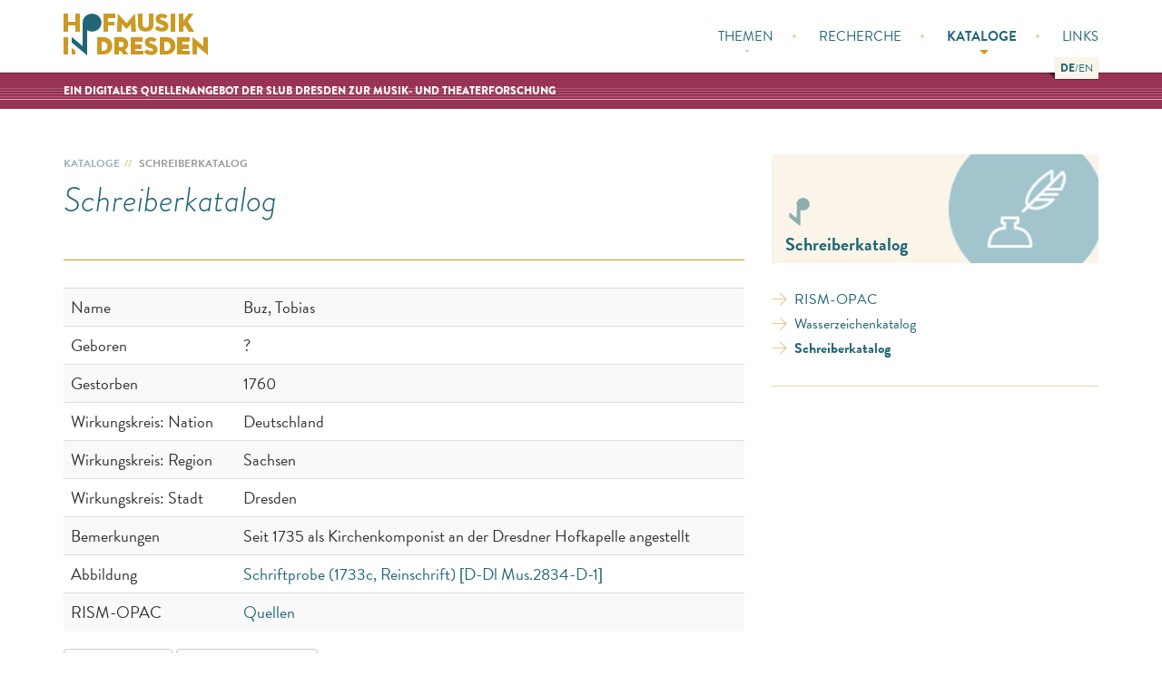

--- FILE ---
content_type: text/html; charset=utf-8
request_url: https://hofmusik.slub-dresden.de/kataloge/schreiberkatalog/detail/?nameActivityOperator=&tx_slubwatersignauthorsdb_pi1%5Bauthor%5D=7&tx_slubwatersignauthorsdb_pi1%5BauthorSearch%5D%5Ball%5D=&tx_slubwatersignauthorsdb_pi1%5Bcontroller%5D=Author&cHash=f91e64a62c94f8ef5bec4c96930de2fc
body_size: 4177
content:
<!DOCTYPE html>
<html lang="de-DE">
<head>

<meta charset="utf-8">
<!-- 
	Ein Projekt der Sächsische Landesbibliothek – Staats- und Universitätsbibliothek Dresden (SLUB)

	This website is powered by TYPO3 - inspiring people to share!
	TYPO3 is a free open source Content Management Framework initially created by Kasper Skaarhoj and licensed under GNU/GPL.
	TYPO3 is copyright 1998-2018 of Kasper Skaarhoj. Extensions are copyright of their respective owners.
	Information and contribution at https://typo3.org/
-->



<title>Schreiberkatalog</title>
<meta name="generator" content="TYPO3 CMS">
<meta name="viewport" content="width=device-width, initial-scale=1">
<meta name="google-site-verification" content="o6MS77IJzTiXuJLz3y5FponXfLZr6cSQ2Qzt8dyng4M">


<link rel="stylesheet" type="text/css" href="/typo3temp/Assets/b9db200ac9.css?1627061797" media="all">
<link rel="stylesheet" type="text/css" href="/typo3conf/ext/slub_web_hofmusik/Resources/Public/Bootstrap/css/bootstrap.css?1396883761" media="screen,projection">
<link rel="stylesheet" type="text/css" href="/typo3conf/ext/slub_web_hofmusik/Resources/Public/Bootstrap/css/bootstrap-theme.css?1396883761" media="screen,projection">
<link rel="stylesheet" type="text/css" href="/typo3conf/ext/slub_web_hofmusik/Resources/Public/Css/hofmusik.clean.css?1406907554" media="screen,projection">



<script src="//code.jquery.com/jquery-2.2.4.min.js" type="text/javascript" integrity="sha256-BbhdlvQf/xTY9gja0Dq3HiwQF8LaCRTXxZKRutelT44=" crossorigin="anonymous"></script><script type="text/javascript">if (typeof jQuery == 'undefined') { document.write(unescape("%3Cscript src='typo3conf/ext/slub_web_hofmusik/Resources/Public/Javascript/jquery-2.2.4.min.js' type='text/javascript'%3E%3C/script%3E"));}</script>

<script src="/typo3temp/Assets/b9ac716825.js?1627061797" type="text/javascript"></script>



<meta property="og:title" content="Schreiberkatalog&nbsp;&#124; Hofmusik Dresden"><meta property="og:description" content="">

</head>
<body>

<div class="pageWrapper">

	
		<nav class="navbar navbar-default navbar-static-top navbar-hofmusik" role="navigation">
			<div class="container">
				<div class="navbar-header">
					<a class="navbar-brand" href="/">Hofmusik in Dresden</a>
					<button type="button" class="navbar-toggle" data-toggle="collapse" data-target=".navbar-collapse">
						<span class="icon-bar"></span>
						<span class="icon-bar"></span>
						<span class="icon-bar"></span>
					</button>
				</div>
				<div class="collapse navbar-collapse">
					<ul class="nav navbar-nav navbar-right navbar-main"><li class="dropdown"><a href="/themen/">Themen<span class="caret"></span></a><ul class="dropdown-menu"><li class="dropdown"><a href="/themen/schrank-zwei/">Schrank II</a></li><li class="dropdown"><a href="/themen/opernarchiv/">Opernarchiv</a></li><li class="dropdown"><a href="/themen/hofkirche-koenigliche-privat-musikaliensammlung/">Hofkirche &amp; Königliche Privat-Musikaliensammlung</a></li></ul></li><li><a href="/recherche/">Recherche</a></li><li class="dropdown active"><a href="/kataloge/">Kataloge<span class="caret"></span></a><ul class="dropdown-menu"><li><a href="/kataloge/rism-opac/">RISM-OPAC</a></li><li><a href="/kataloge/wasserzeichenkatalog/">Wasserzeichenkatalog</a></li><li class="active"><a href="/kataloge/schreiberkatalog/">Schreiberkatalog</a></li></ul></li><li><a href="/links/">Links</a></li></ul>
					<p class="navbar-language-label navbar-text">Sprachauswahl:</p>
					<ul class="nav navbar-nav navbar-language"><li class="active"><a href="/kataloge/schreiberkatalog/" class="btn btn-default navbar-btn btn-sm" role="button"><span class="lang-iso-label">De</span><span class="lang-name">Deutsch</span></a></li><li><a href="/en/catalogues/writers-catalogue/" class="btn btn-default navbar-btn btn-sm" role="button"><span class="lang-iso-label">En</span><span class="lang-name">English</span></a></li></ul>
				</div>
				<!-- /.nav-collapse -->
			</div>
		</nav>
	
	
		<div class="claim">
			<div class="container">Ein digitales Quellenangebot der SLUB Dresden zur Musik- und Theaterforschung</div>
		</div>
	

	<div class="content">
		<div class="container">
			<!--TYPO3SEARCH_begin-->
			
		<div class="row" role="main">
			<div class="col-sm-8">
				
		<ol class="breadcrumb"><li><a href="/kataloge/" title="Kataloge" class="active">Kataloge</a></li><li>Schreiberkatalog</li></ol>
	
				<h2>Schreiberkatalog</h2>
				<div id="c33370" class="csc-default"><div class="slub-watersign-authors-db">
    

    
    <div class="table-responsive">
      <table class="table table-striped">
      
              <tr>
          <td>Name</td>
          
                            <td>Buz, Tobias</td>
                        
        </tr>
            
            
            
            
      
        <tr>
          <td>Geboren</td>
          <td>?</td>
        </tr>
            
      
              <tr>
          <td>Gestorben</td>
          <td>1760</td>
        </tr>
            
      
      
        <tr>
          <td>Wirkungskreis: Nation</td>
          <td>Deutschland</td>
        </tr>
      
            
        <tr>
          <td>Wirkungskreis: Region</td>
          <td>Sachsen</td>
        </tr>
            
      
              <tr>
          <td>Wirkungskreis: Stadt</td>
          <td>Dresden</td>
        </tr>
            
      
      
      
            
            
            
            
            
      
            
            
            
            
            
            
            
            
            
            
      
              <tr>
          <td>Bemerkungen</td>
          <td>Seit 1735 als Kirchenkomponist an der Dresdner Hofkapelle angestellt</td>
        </tr>
            
            
                    
                           <tr>
                              <td>Abbildung</td>
                              <td><a target="_blank" href="http://digital.slub-dresden.de/id426608151/11">Schriftprobe (1733c, Reinschrift) [D-Dl Mus.2834-D-1]</a></td>
                           </tr>
                        
                
            
            
            
            
            
                <tr>
                    <td>RISM-OPAC</td>
                    <td><a target="_blank" href="https://opac.rism.info/search?View=rism&amp;q=%22Buz, Tobias%22">Quellen</a></td>
                </tr>
                

    </table>
    </div>
  
  <a class="btn btn-default" href="/kataloge/schreiberkatalog/index/?tx_slubwatersignauthorsdb_pi1%5Bcontroller%5D=Author&amp;cHash=332b269158da745c8a40c5c880ce97d7">
    Zurück zur Suche
  </a>

  <a class="btn btn-default" href="/kataloge/schreiberkatalog/resultlistpost/?nameActivityOperator=&amp;tx_slubwatersignauthorsdb_pi1%5BauthorSearch%5D%5Ball%5D=&amp;tx_slubwatersignauthorsdb_pi1%5Bcontroller%5D=Author&amp;cHash=eeacdcccea0a4f4575d656b19c36c7cd">
    Zurück zur Ergebnisliste
  </a>
  <p>&nbsp;</p>

</div>
</div><div id="c34494" class="csc-default"><p class="bodytext">&nbsp;</p>
<p class="bodytext">Der Schreiberkatalog bietet dem Benutzer einige Informationen und Recherchemöglichkeiten, die über den RISM-OPAC und die Digitalen Sammlungen hinausgehen. Stärker ausdifferenziert sind hier Angaben zu den einzelnen Schriftphasen der Schreiber, zur Sekundärliteratur und den dort vorkommenden Namensvarianten sowie zum Wirkungskreis (Land, Region, Stadt) der Schreiber. Eine Verlinkung führt jeweils auf eine repräsentative Schriftprobe.</p>
<p class="bodytext">Im Schreiberkatalog sind seit Ende 2016 sämtliche Schreiber aus den  Materialien der beiden auf die Epoche der sächsisch-polnischen Union  bezogenen Hofmusik-Projekte &quot;Schrank II&quot; und &quot;Die Notenbestände der  Dresdner Hofkirche und der Königlichen Privat-Musikaliensammlung&quot;  recherchierbar.</p>
<p class="bodytext">Namentlich nicht bekannte Schreiber wurden von den Projekten mit einer ID versehen, die sich aus dem Sigel &quot;S-Dl&quot; und einer fortlaufenden Nummer zusammensetzt. Die anonymen Schreiber S-Dl-001 bis S-Dl-142 sind überwiegend in den Materialien der Instrumentalmusik von &quot;Schrank II&quot; anzutreffen, die unbekannten Schreiber ab S-Dl-143 überwiegend in den Musikalien der Hofkirche und der Königlichen Privat-Musikaliensammlung. </p>
<p class="bodytext">Die anonymen Schreiber S-Dl-001 bis S-Dl-142 sind überwiegend in den Materialien der Instrumentalmusik von &quot;Schrank II&quot; anzutreffen, die unbekannten Schreiber ab S-Dl-143 überwiegend in den Musikalien der Hofkirche und der Königlichen Privat-Musikaliensammlung.</p>
<p class="bodytext">Aus der Vollanzeige führt eine Verlinkung &quot;Quellen&quot; direkt zum RISM-OPAC, wo die Manuskripte, in denen der betreffende Schreiber vorkommt, angezeigt werden. Bei namentlich bekannten Schreibern werden zurzeit noch alle auf die betreffenden Personen bezogenen Katalogisate angezeigt, da eine auf die reine Schreiberfunktion beschränkte Suche in RISM online derzeit noch nicht möglich ist.</p>
<p class="bodytext">Eine Zusammenfassung der Forschungsergebnisse zu den Schreibern des &quot;Schrank II&quot;-Projekts bietet auch der 2012 erschienene Band &quot;<a href="https://katalog.slub-dresden.de/id/0-731730593" title="https://katalog.slub-dresden.de/id/0-731730593" target="_blank" class="external">Schranck No: II. Das erhaltene Instrumentalrepertoire der Dresdner Hofkapelle aus den ersten beiden Dritteln des 18. Jahrhunderts</a>&quot; (Kapitel &quot;Über die Kopisten der im Schranck No: II aufbewahrten Manuskripte&quot;).</p></div>
			</div>
			<aside class="col-sm-4" role="complementary">
				
				
					<div class="rightnav">
						<div class="rightnav-header row">
							<div class="col-md-6"><h3>Schreiberkatalog</h3></div><div class="col-md-6"><img src="/fileadmin/_processed_/8/9/csm_searchIconWriters_0348e6dc0e.png" width="172" height="120"   alt="Abbildung" ></div>
						</div>
						<ul><li><a href="/kataloge/rism-opac/" title="RISM-OPAC (ALT+R)"  accesskey="R">RISM-OPAC</a></li><li><a href="/kataloge/wasserzeichenkatalog/" title="Wasserzeichenkatalog (ALT+W)"  accesskey="W">Wasserzeichenkatalog</a></li><li class="active"><a href="/kataloge/schreiberkatalog/" title="Schreiberkatalog (ALT+S)"  accesskey="S">Schreiberkatalog</a></li></ul>
					</div>
				
			</aside>
		</div>
	
			<!--TYPO3SEARCH_end-->
		</div>
	</div>

	
		<footer role="contentinfo">
			<div class="container">
				<a href="#top" title="nach oben" class="totop icon-arrow-n">Zum Seitenanfang springen</a>
					<ul class="footer-nav"><li><a href="/footer/impressum/" title="Impressum">Impressum</a></li><li><a href="/footer/datenschutzerklaerung/" title="Datenschutz">Datenschutz</a></li><li><a href="/footer/kontakt/" title="Kontakt">Kontakt</a></li><li><a href="http://www.slub-dresden.de/" title="SLUB Dresden">SLUB Dresden</a></li></ul>
					<p class="footer-copyright">&copy; 2025 Musikabteilung, <a href="http://www.slub-dresden.de/">SLUB Dresden</a>.</p>
			</div>

		</footer>
	

</div>


	<script type="text/javascript" src="//use.typekit.net/ofr3syn.js"></script>
    <script type="text/javascript">try{Typekit.load();}catch(e){}</script>
	

<!-- Piwik -->
<script type="text/javascript">
  var _paq = _paq || [];
  _paq.push(["trackPageView"]);
  _paq.push(["enableLinkTracking"]);

  (function() {
    var u=(("https:" == document.location.protocol) ? "https" : "http") + "://piwik.slub-dresden.de/";
    _paq.push(["setTrackerUrl", u+"piwik.php"]);
    _paq.push(["setSiteId", "108"]);
    var d=document, g=d.createElement("script"), s=d.getElementsByTagName("script")[0]; g.type="text/javascript";
    g.defer=true; g.async=true; g.src=u+"piwik.js"; s.parentNode.insertBefore(g,s);
  })();
</script>
<!-- End Piwik Code -->
<script src="/typo3conf/ext/slub_web_hofmusik/Resources/Public/Bootstrap/js/bootstrap.min.js?1396883761" type="text/javascript"></script>
<script src="/typo3conf/ext/slub_web_hofmusik/Resources/Public/Js/main.js?1399277903" type="text/javascript"></script>

<script src="/typo3conf/ext/slub_news_extend/Resources/Public/Js/NewsExtend.js?1617786073" type="text/javascript"></script>



</body>
</html>

--- FILE ---
content_type: text/css
request_url: https://hofmusik.slub-dresden.de/typo3temp/Assets/b9db200ac9.css?1627061797
body_size: 108
content:
/* default styles for extension "tx_felogin_pi1" */
		.tx-felogin-pi1 label {
			display: block;
		}


--- FILE ---
content_type: text/css
request_url: https://hofmusik.slub-dresden.de/typo3conf/ext/slub_web_hofmusik/Resources/Public/Css/hofmusik.clean.css?1406907554
body_size: 4738
content:
@charset "UTF-8";

/*!
 *
 * Hofmusik - Styles
 *
 */
/* -------------- typographic setup ---------------------------------------------- */
html {
	font-size:18px;
}

body {
	font-family:"brandon-grotesque",Verdana,Helvetica,Arial,sans-serif;
	-webkit-font-smoothing:antialiased;
	text-rendering:optimizeLegibility;
}

@font-face {
	font-family:"slubhofmusik";
	src:url(../Fonts/slubhofmusik.eot);
	src:url(../Fonts/slubhofmusik.eot?#iefix) format("embedded-opentype"),url(../Fonts/slubhofmusik.woff) format("woff"),url(../Fonts/slubhofmusik.ttf) format("truetype"),url(../Fonts/slubhofmusik.svg#slubhofmusik) format("svg");
	font-weight:400;
	font-style:normal;
}

[class^="icon-"]:before,[class*=" icon-"]:before {
	font-family:"slubhofmusik"!important;
	font-style:normal!important;
	font-weight:400!important;
	font-variant:normal!important;
	text-transform:none!important;
	speak:none;
	line-height:1;
	-webkit-font-smoothing:antialiased;
	-moz-osx-font-smoothing:grayscale;
}

.icon-ink:before {
	content:"a";
}

.icon-arrow-e:before {
	content:"c";
}

.icon-arrow-se:before {
	content:"g";
}

.icon-arrow-w:before {
	content:"b";
}

.icon-arrow-n:before {
	content:"d";
}

.icon-arrow-s:before {
	content:"e";
}

.icon-arrow-sw:before {
	content:"f";
}

.icon-watermark:before {
	content:"h";
}

.icon-slub:before {
	content:"i";
}

.icon-rism:before {
	content:"j";
}

.icon-note:before {
	content:"k";
}

.icon-compass:before {
	content:"l";
}

a {
	color:#267;
}

a:hover {
	text-decoration:underline;
	color:#90694f;
}

h1,h2,h3,h4,h5,h6,.h1,.h2,.h3,.h4,.h5,.h6 {
	font-weight:300;
	color:#267;
}

p {
	margin:0 0 30px;
}

/* -------------- project basics ------------------------------------------------- */
html {
	position:relative;
	min-height:100%;
}

body {
	margin-bottom:260px;
}

.btn-hofmusik {
	border:1px solid #c92;
	border-radius:0;
	text-transform:uppercase;
	font-weight:700;
	color:#c92;
	background:transparent;
	padding:5px;
	text-shadow:none;
}

.more .btn-hofmusik {
	border:1px solid #c92;
	border-radius:0;
	text-transform:uppercase;
	font-weight:700;
	color:#c92;
	background:transparent;
	padding:5px;
	text-shadow:none;
}

/* -------------- navigation and header ------------------------------------------ */
.navbar {
	min-height:80px;
	background:#fff;
	box-shadow:0 1px 2px rgba(0,0,0,0.3);
	margin-bottom:0;
	z-index:2002;
}

.navbar > .container .navbar-brand {
	margin-top:15px;
	height:50px;
	width:160px;
	background:url(../Images/hofmusikLogo.svg) no-repeat 0 0;
	background-size:160px 50px;
	overflow:hidden;
	display:block;
	text-indent:160px;
	white-space:nowrap;
}

.navbar .container > .navbar-header {
	margin:0;
}

.navbar .navbar-toggle {
	margin:22px 0;
	border-radius:0;
	border-color:rgba(204,153,34,0.3);
}

.navbar .navbar-toggle .icon-bar {
	background:#935;
}

.navbar .navbar-main > li {
	border-bottom:1px dotted #ebd6a6;
}

.navbar .navbar-nav li a {
	color:#267;
	text-transform:uppercase;
	font-size:15px;
}

.navbar .navbar-main > li > a .caret {
	margin-left:5px;
	opacity:.3;
}

.navbar .navbar-main > .active > a,
.navbar .navbar-nav > .active > a:hover,
.navbar .navbar-nav > .active > a:focus {
	background:#faf5e8;
	box-shadow:none;
	color:#267;
	font-weight:700;
}

.navbar .navbar-main > .active > a .caret {
	opacity:1;
	color:#c92;
	border-width:5px 5px 0;
}

.navbar .navbar-main .open .dropdown-menu > .active > a,.navbar .navbar-main .open .dropdown-menu > .active > a:hover,.navbar .navbar-main .open .dropdown-menu > .active > a:focus {
	background:#c92;
	color:#fff;
}

.navbar .navbar-main .open .dropdown-menu > li > a {
	color:#267;
}

.navbar-language-label {
	font-weight:700;
	margin:15px 0 3px;
}

.navbar-language {
	margin:0 0 25px;
}

.navbar .navbar-language > li > a {
	float:left;
	margin:0;
	padding:5px;
	font-weight:600;
	font-size:11px;
}

.navbar-language > li:first-child > a {
	border-right:0 none;
}

.navbar-language .lang-iso-label {
	display:none;
}

/* -------------- claim and breadcrumb ------------------------------------------- */
.claim {
	min-height:13px;
	background:#935;
	color:#fff;
	font-weight:900;
	text-transform:uppercase;
	line-height:16px;
	font-size:11px;
	padding:8px 0;
}

.home .claim {
	position:absolute;
	left:15px;
	right:15px;
	margin-top:20px;
	background-color:transparent;
	z-index:2000;
	border:1px solid rgba(255,255,255,0.4);
	border-width:1px 0;
}

.breadcrumb,.rightnav {
	display:none;
}

/* -------------- content area setup --------------------------------------------- */
.content {
	position:relative;
}

.content {
	font-size:15px;
	line-height:1.7;
}

.content h2 {
	font-size:32px;
	font-style:italic;
	border-bottom:1px solid #c92;
	padding-bottom:25px;
	margin:10px 0 30px;
}

.content h4 {
	margin:50px 0 20px;
	font-size:20px;
	text-transform:uppercase;
}

.content p img {
	width:85%;
	height:auto;
	float:none;
	display:block;
}

/* -------------- homepage specials ---------------------------------------------- */
.homepage-teaser {
	position:relative;
	padding:80px 0 30px;
	background:#935 url(../Images/teaserBG.jpg) no-repeat center center;
	background-size:cover;
}

.teaser {
	position:relative;
	background:#fff;
	overflow:hidden;
	padding:0 5px;
	margin:10px 0;
	max-height:120px;
}

.teaser img {
	width:40%;
	margin-right:15px;
	float:left;
}

.teaser-header {
	position:absolute;
	bottom:15px;
	left:40%;
	padding-left:15px;
	padding-right: 15px;
	text-transform:uppercase;
}

.teaser .subTitle {
	margin-top:10px;
	display:block;
	opacity:.4;
	font-size: 11px;
}

.teaser h3 {
	margin:0;
	font-size:14px;
	font-weight:700;
}

a.teaserMoreLink {
	position:absolute;
	top:0;
	left:0;
	width:100%;
	height:100%;
	background:transparent;
	color:#fff;
	text-decoration:none;
	text-transform:uppercase;
	font-weight:700;
}

a.teaserMoreLink span {
	display:none;
	width:30%;
	padding:15px 0;
	margin:5% 0 0 5%;
	border:2px solid #fff;
	box-shadow:1px 1px 2px rgba(0,0,0,0.3);
	background:rgba(0,0,0,0.2);
	text-align:center;
}

a.teaserMoreLink:hover span {
	display:block;
}

.home .content h3 {
	font-weight:700;
	margin-bottom:30px;
}

.homepage-mission {
	background:#faf5e8;
	margin:30px 0;
	padding:5px 0;
}

.homepage-mission .borders {
	position:relative;
	border:1px solid rgba(204,153,34,0.5);
	border-width:1px 0;
	padding:20px 0;
}

.homepage-mission h3,.homepage-mission p {
	color:#641;
	font-size:1.2em;
	line-height:1.5;
}

.homepage-mission h3 {
	margin:0;
	font-weight:700;
}

.homepage-mission p {
	opacity:.8;
	margin-bottom:10px;
}

.search-n-keyfacts {
	border-bottom:1px solid #c92;
	margin-bottom:60px;
	font-size:16px;
}

.search-items {
	margin-bottom:60px;
}

.search-item a {
	font-size:18px;
	color:#c92;
}

.search-item img {
	margin-right:15px;
	height:80px;
	width:auto;
}

.search-item {
	text-align:left;
	margin:10px 0;
}

.news {
	margin-bottom:60px;
	line-height:1.4;
}

.news-intro {
	color:#267;
	font-size:18px;
	margin-bottom:20px;
}

.news-teaser-view {
	background:#faf5e8;
	margin:0;
	padding-bottom:20px;
}

.news .article {
	margin:20px 0;
	padding-bottom:0;
}

.news-list-date {
	color:#cb9;
	font-weight:700;
}

.news .article h3 {
	font-size:20px;
	margin:0 0 10px;
}

.news .article h3 a {
	color:#c92;
}

.news .article p {
	margin:0;
}

.news .link-desc {
	display:none;
}

.news a.moreLink:hover {
	text-decoration:none;
}

.news a.moreLink:hover .btn {
	background:rgba(255,255,255,0.3);
}

/* -------------- subnavigation on theme pages ----------------------------------- */
.mobile-subnav {
	position:relative;
	border:1px solid rgba(204,153,34,0.3);
	margin:20px 15px;
}

.mobile-subnav.open {
	background:#faf5e8;
}

.mobile-subnav:before {
	position:absolute;
	top:0;
	left:5px;
	font-family:'slubhofmusik';
	color:#935;
	content:'l';
	font-size:20px;
}

.mobile-subnav-status {
	position:relative;
	color:#267;
	overflow:hidden;
	white-space:nowrap;
	text-overflow:ellipsis;
	display:block;
	padding:4px 30px;
}

.mobile-subnav-status:after {
	position:absolute;
	top:12px;
	right:15px;
	content:"";
	height:0;
	width:0;
	border:6px solid transparent;
	border-top-color:rgba(204,153,34,0.5);
}

.open .mobile-subnav-status:after {
	top:7px;
	border-color:transparent transparent rgba(204,153,34,0.7);
}

.mobile-subnav .mobile-subnav-theme {
	font-weight:700;
	text-transform:uppercase;
}

.mobile-subnav ul {
	display:none;
	margin:5px 0 0;
	padding:0 15px;
	list-style:none;
	border-top:1px solid rgba(204,153,34,0.5);
}

.mobile-subnav ul a {
	display:block;
	margin-bottom:3px;
	font-size:16px;
	border-bottom:1px dotted rgba(204,153,34,0.5);
	padding:4px 0;
}

.mobile-subnav ul li:last-child a {
	border-bottom:0 none;
}

.mobile-subnav ul .active {
	font-weight:700;
}

/* -------------- footer layout -------------------------------------------------- */
footer {
	position:absolute;
	bottom:0;
	left:0;
	width:100%;
	background:#267;
	color:#fff;
	font-weight:500;
	padding:40px 0 60px;
}

footer:before {
	position:absolute;
	top:-80px;
	left:0;
	width:100%;
	height:30px;
	background:url([data-uri]) repeat-x 0 10px;
	content:"k";
	font-family:"slubhofmusik";
	text-align:center;
	font-size:30px;
	color:#267;
	line-height:30px;
	text-shadow:-1px -1px 0 #fff,1px 1px 0 #fff;
}

footer a {
	color:#fff;
	text-transform:uppercase;
	text-decoration:underline;
}

.footer-nav {
	padding:0;
	list-style:none;
	float:none;
	min-height:20px;
}

.footer-nav li {
	float:left;
	margin-right:5px;
	padding-right:5px;
	border-right:1px solid #fff;
}

.footer-nav li:last-child {
	border-right:0 none;
	padding-right:0;
}

.footer-nav:after {
	clear:both;
	display:table;
	content:"";
}

.footer-copyright {
	text-align:left;
	float:none;
}

footer a.totop {
	position:absolute;
	left:50%;
	top:-17px;
	margin-left:-17px;
	width:34px;
	height:34px;
	border-radius:34px;
	border:3px solid #fff;
	background:#c92;
	text-indent:100%;
	overflow:hidden;
	display:block;
	white-space:nowrap;
}

footer a.totop:before {
	position:absolute;
	left:0;
	width:29px;
	height:29px;
	text-align:center;
	text-indent:0;
	font-size:15px;
	line-height:30px;
}

/* -------------- media queries -------------------------------------------------- */
@media (min-width: 768px) {
	/* -- navigation and header -- */
	ul.nav li.dropdown:hover > ul.dropdown-menu {
		display:block;
	}

	.navbar .container {
		position:relative;
	}

	.navbar .container > .navbar-header {
		margin:0 15px;
	}

	.navbar-language-label {
		display:none;
	}

	.nav > li > a {
		padding:15px;
	}

	.navbar .navbar-main {
		margin-top:15px;
	}

	.navbar .navbar-main > li {
		border-bottom:0 none;
	}

	.navbar .navbar-main > li:after {
		position:absolute;
		right:0;
		top:50%;
		margin-top:-2px;
		content:"";
		height:4px;
		width:4px;
		-webkit-border-radius:4px;
		border-radius:4px;
		background:#ebd6a6;
	}

	.navbar .navbar-main > li:last-child a {
		padding-right:0;
	}

	.navbar .navbar-main > li:last-child:after {
		display:none;
	}

	.navbar .navbar-main > li > a .caret {
		position:absolute;
		left:50%;
		margin-left:-2px;
		bottom:7px;
		border-width:3px 3px 0;
		opacity:.3;
	}

	.navbar .navbar-main > .active > a,.navbar .navbar-nav > .active > a:hover,.navbar .navbar-nav > .active > a:focus {
		background:transparent;
		-webkit-box-shadow:none;
		box-shadow:none;
	}

	.navbar .navbar-main > .active > a .caret {
		opacity:1;
		color:#c92;
		border-width:5px 5px 0;
		margin-left:-3px;
		bottom:5px;
	}

	.navbar .dropdown-menu {
		right:25px;
		background:#faf5e8;
		border:0 none;
		border-radius:0;
		padding:10px 6px;
		box-shadow:0 1px 1px rgba(0,0,0,0.3);
		text-align:center;
		font-weight:500;
	}

	.navbar li:last-child .dropdown-menu {
		right:0;
	}

	.navbar .dropdown-menu > li > a {
		margin:4px 0;
	}

	.navbar .dropdown-menu > .active > a,.navbar .dropdown-menu > .active > a:hover,.navbar .dropdown-menu > .active > a:focus {
		background:#c92;
		color:#fff;
	}

	.navbar .dropdown-menu > li > a:hover,.navbar .dropdown-menu > li > a:focus {
		background:#f3e7ca;
	}

	.navbar-language {
		position:absolute;
		right:15px;
		bottom:-22px;
		background:#faf5e8;
		padding:2px 6px;
		box-shadow:0 1px 1px rgba(0,0,0,0.3);
		margin:0;
	}

	.navbar-language:after {
		position:absolute;
		bottom:0;
		left:-7px;
		width:0;
		height:0;
		content:"";
		border:7px solid rgba(0,0,0,0.5);
		border-width:0 7px 7px 0;
		border-color:transparent rgba(0,0,0,0.5) transparent transparent;
	}

	.navbar .navbar-language > li > a {
		border:0 none;
		background:transparent;
		font-weight:300;
		text-transform:uppercase;
		font-size:12px;
		box-shadow:none;
		padding:0;
	}

	.navbar .navbar-language > li.active > a {
		font-weight:900;
		background:transparent;
		box-shadow:none;
		color:#267;
	}

	.navbar-language-label,.navbar-language .lang-name {
		display:none;
	}

	.navbar-language .lang-iso-label {
		display:block;
	}

	.navbar-language .lang-iso-label:before {
		content:"/";
	}

	.navbar-language li:first-child .lang-iso-label:before {
		display:none;
	}

	/* -- claim and breadcrumb -- */
	.claim {
		background:#935 url([data-uri]) repeat-x 0 17px;
		font-size:12px;
		padding:12px 0;
		text-shadow:-1px -1px 0 #935 1px 1px 0 #935;
	}

	.claim .container {
		display:block;
	}

	.home .claim {
		border:0 none;
		left:0;
		right:0;
	}

	.breadcrumb {
		margin:0;
		padding:0;
		background:transparent;
		border-radius:0;
		text-transform:uppercase;
		opacity:.5;
		font-size:12px;
		font-weight:700;
		display:block;
	}

	.breadcrumb:hover {
		opacity:1;
	}

	.breadcrumb > li + li:before {
		content:"//\00a0";
		color:#c92;
	}

	/* -- content area setup -- */
	.content {
		font-size:16px;
		margin-top:50px;
	}

	.content h2 {
		font-size:38px;
		padding-bottom:45px;
	}

	.content p img {
		float:left;
		margin:15px 15px 15px 0;
		width:auto;
	}

	/* -- homepage specials -- */
	.teaser {
		height:240px;
		max-height:none;
		padding:5px 0 10px;
	}

	.teaser img {
		width:100%;
		height:auto;
		float:none;
		margin:0;
	}

	.teaser-header {
		left:0;
		bottom: 12px;
	}

	.teaser .subTitle {
		font-size:12px;
	}

	.teaser h3 {
		font-size:15px;
	}

	a.teaserMoreLink span {
		width:60%;
		margin:30% auto;
	}

	.homepage-mission {
		position:relative;
		overflow:hidden;
		margin:60px 0;
	}

	.homepage-mission:before {
		position:absolute;
		top:-190px;
		right:0;
		height:100%;
		font-size:430px;
		content:"k";
		font-family:'slubhofmusik';
		color:#fff;
	}

	.homepage-mission p {
		max-width:90%;
	}

	.homepage-mission .borders {
		padding:40px 0;
		font-size:1.2em;
	}

	.search-items:after {
		clear:both;
		display:table;
		content:"";
	}

	.search-item {
		float:left;
		text-align:center;
		margin-right:45px;
	}

	.search-item img {
		display:block;
		margin:0 auto;
		width:120px;
		height:120px;
	}

	.search-item a {
		font-size:14px;
	}

	/* -- subnavigation on theme pages -- */
	.mobile-subnav {
		display:none;
	}

	.rightnav {
		position:relative;
		top:auto;
		height:auto;
		right:auto;
		left:auto;
		border:0 none;
		border-bottom:1px solid rgba(204,153,34,0.4);
		font-size:16px;
		margin-right:0;
		display:block;
	}

	.rightnav-header {
		position:relative;
		background:#faf5e8;
		width:100%;
		height:120px;
		overflow:hidden;
		margin:0;
	}

	.rightnav-header .col-md-6 {
		height:120px;
	}

	.rightnav-header .col-md-6:last-child {
		padding-right:0;
	}

	.rightnav-header img {
		width:auto;
		height:120px;
		display:inline;
	}

	.rightnav-header h3 {
		position:absolute;
		bottom:0;
		font-weight:700;
		font-size:20px;
	}

	.rightnav-header h3:before {
		position:absolute;
		top:-40px;
		height:30px;
		font-size:30px;
		content:"k";
		font-family:'slubhofmusik';
		opacity:.5;
	}

	.rightnav ul {
		list-style:none;
		padding:15px;
		margin:0;
		display:inline;
	}

	.rightnav ul li {
		position:relative;
		padding-left:25px;
	}

	.rightnav ul li:before {
		position:absolute;
		top:0;
		left:0;
		content:"c";
		font-family:slubhofmusik;
		color:#c92;
		margin-right:5px;
	}

	.rightnav ul li.active a {
		font-weight:700;
	}

}

/* // end of 768px query // */
@media (min-width: 992px) {
	/* -- navigation and header -- */
	.nav > li > a {
		padding:15px 25px;
	}

	/* -- content area setup -- */
	.content {
		font-size:18px;
		line-height:1.7;
	}

	/* -- homepage specials -- */
	.teaser {
		height:280px;
	}

	.search-item {
		margin-right:25px;
	}

	.news {
		line-height:1.6;
	}

	.news-intro p {
		font-size:22px;
	}

	.news-teaser-view {
		background:#faf5e8 url('[data-uri]') no-repeat 104% center;
	}

	.news-teaser-view > .link {
		height:100%;
		text-align:center;
		margin-top:100px;
		width:220px;
		float:right;
	}

	.news .btn {
		border-color:#fff;
		color:#fff;
		font-size:1.1em;
	}

	.news .link-desc {
		display:block;
		color:#fff;
		text-transform:uppercase;
		font-size:.6em;
		margin-top:10px;
		font-weight:700;
	}

	.news .article h3 {
		margin:0 0 10px;
	}

	.news .article p {
		font-size:16px;
	}

	/* -- footer layout -- */
	.footer-nav {
		width:66.66666667%;
		float:left;
	}

	.footer-copyright {
		width:33.33333333%;
		float:right;
		text-align:right;
	}
}

/* // end of 992px query // */
@media (min-width: 1200px) {
	/* -- homepage specials -- */
	.teaser {
		height:380px;
	}

	.teaser-header {
		bottom:20px;
	}

  .teaser-header:before {
	  font-size:20px;
    content:"k";
    font-family:"slubhofmusik";
    color:#935;
    text-transform: none;
  }
	.teaser .subTitle {
		font-size:14px;
		margin-top: 0;
	}

	.teaser h3 {
		font-size:20px;
	}

	.search-item {
		float:left;
		text-align:center;
		margin-right:35px;
	}

	.homepage-mission p {
		max-width:80%;
	}

	.news-teaser-view {
		background-position:right center;
	}

	.news-teaser-view > .link {
		width:250px;
	}
}

/* // end of 1200px query // */
/* EOF */


--- FILE ---
content_type: image/svg+xml
request_url: https://hofmusik.slub-dresden.de/typo3conf/ext/slub_web_hofmusik/Resources/Public/Images/hofmusikLogo.svg
body_size: 2854
content:
<?xml version="1.0" encoding="utf-8"?>
<!-- Generator: Adobe Illustrator 17.1.0, SVG Export Plug-In . SVG Version: 6.00 Build 0)  -->
<!DOCTYPE svg PUBLIC "-//W3C//DTD SVG 1.1//EN" "http://www.w3.org/Graphics/SVG/1.1/DTD/svg11.dtd">
<svg version="1.1" id="Ebene_1" xmlns="http://www.w3.org/2000/svg" xmlns:xlink="http://www.w3.org/1999/xlink" x="0px" y="0px"
	 width="160px" height="50px" viewBox="0 0 160 50" enable-background="new 0 0 160 50" xml:space="preserve">
<g>
	<path fill="#CC9922" d="M13,0h5v20h-5v-7H5v7H0V0h5v9h8V0z"/>
	<path fill="#CC9922" d="M44,0h13v5h-8v4h7v4h-7v7h-5V0z"/>
	<path fill="#CC9922" d="M59.9,0.4c0-0.2,0.1-0.3,0.3-0.1l9.2,10.3l9.1-10.4c0.1-0.1,0.2,0,0.3,0.2l1,19.6h-5.1l-0.5-8.4L69.5,17
		c-0.1,0.1-0.2,0-0.3-0.1l-5-5.4L63.8,20h-5L59.9,0.4z"/>
	<path fill="#CC9922" d="M82,12.1V0h5v12.1c0,2.2,1.3,3.4,3.5,3.4s3.5-1.2,3.5-3.4V0h5v12.1c0,5.2-3.7,7.7-8.5,7.7S82,17.3,82,12.1z
		"/>
	<path fill="#CC9922" d="M100.4,16.3l3.7-2.8c0.9,1.2,2.1,2.1,4,2.1c1.5,0,2.4-0.5,2.4-1.5c0-0.8-0.6-1.2-1.9-1.6l-2.3-0.8
		c-2.8-0.9-4.8-2.6-4.8-5.8c0-3.8,3.1-5.7,6.6-5.7c3.4,0,5.3,1.2,6.4,2.5l-2.9,3.1c-0.8-0.8-1.6-1.4-3.2-1.4c-1.2,0-1.9,0.6-1.9,1.3
		s0.4,1.1,1.4,1.4l2.5,0.8c3.8,1.3,5.1,3.1,5.1,5.8c0,3.5-2.2,6.1-7.3,6.1C104,19.8,101.6,17.8,100.4,16.3z"/>
	<path fill="#CC9922" d="M118,0h5v20h-5V0z"/>
	<path fill="#CC9922" d="M137.7,0h5.6l-6.4,8.7L144,20h-6l-4.5-7.2l-1.5,1.7V20h-5V0h5v8.3L137.7,0z"/>
	<path fill="#CC9922" d="M0,26h5v19H0V26z"/>
	<path fill="#CC9922" d="M37,26h6.9c5.5,0,9.7,3.5,9.7,9.5S49.5,45,43.9,45H37V26z M43.4,41c3.1,0,5-1.8,5-5s-1.9-5-5-5H42v10H43.4z
		"/>
	<path fill="#CC9922" d="M71.2,45h-5.6L63,41h-2v4h-5V26h7.2c5.2,0,8.1,3.4,8.1,7.6c0,2.8-1.2,4.8-3.5,6.1L71.2,45z M63,37
		c2.3,0,3.2-1.1,3.2-3s-0.8-3-3.2-3h-2v6H63z"/>
	<path fill="#CC9922" d="M74,26h13v5h-8v3h7v5h-7v2h9v4H74V26z"/>
	<path fill="#CC9922" d="M88.5,42.1l3.7-2.8c0.9,1.2,2.1,2.1,4,2.1c1.5,0,2.4-0.5,2.4-1.5c0-0.8-0.6-1.2-1.9-1.6l-2.3-0.8
		c-2.8-0.9-4.8-2.6-4.8-5.8c0-3.8,3.1-5.7,6.6-5.7c3.4,0,5.3,1.2,6.4,2.5l-2.9,3.1c-0.8-0.8-1.6-1.4-3.2-1.4c-1.2,0-1.9,0.6-1.9,1.3
		c0,0.7,0.4,1.1,1.4,1.4l2.5,0.8c3.8,1.3,5.1,3.1,5.1,5.8c0,3.5-2.2,6.1-7.3,6.1C92.1,45.7,89.7,43.7,88.5,42.1z"/>
	<path fill="#CC9922" d="M106,26h7.5c5.5,0,9.7,3.5,9.7,9.5S119,45,113.5,45H106V26z M112.9,41c3.1,0,5-1.8,5-5s-1.9-5-5-5H111v10
		H112.9z"/>
	<path fill="#CC9922" d="M125,26h14v5h-8v3h7v5h-7v2h8v4h-14V26z"/>
	<path fill="#CC9922" d="M147,35.8V45h-5V26c0-0.2-0.1-0.3,0.2-0.1l11.8,9.9V26h5v19.7c0,0.2,0.1,0.3-0.2,0.1L147,35.8z"/>
	<path fill="#226677" d="M31.4,0.1c-5.5,0-10.3,4-10.3,9.8c0,0.1,0,0.1,0,0.1H21v25.8L9.2,25.9C8.9,25.7,9,25.8,9,26v5.9l16.8,13.9
		c0.3,0.2,0.2,0.1,0.2-0.1V18.3c2,0.9,3.5,1.5,5.4,1.5c5.5,0,10.3-4.1,10.3-9.9S36.9,0.1,31.4,0.1z"/>
	<polygon fill="#CC9922" points="9,37.3 9,45 13,45 13,41.2 	"/>
</g>
</svg>


--- FILE ---
content_type: application/javascript
request_url: https://hofmusik.slub-dresden.de/typo3conf/ext/slub_web_hofmusik/Resources/Public/Js/main.js?1399277903
body_size: 375
content:
(function ($) {
	$(function () {
		$(document).ready(function () {

		if($(window).width() < 768) {

			var $activePage = $('.rightnav ul li.active a').html();
			if (!$activePage) {
				var $activePage = ' ';
			} else {
				$activePage = $activePage + ': ';
			}

			$('.content').before('<div class="mobile-subnav"><div class="mobile-subnav-status"><span class="mobile-subnav-theme">'+$('.rightnav h3').text()+'</span> <span class="mobile-subnav-page">'+$activePage+'</span></div><ul class="mobile-subnav-list">'+$('.rightnav ul').html()+'</ul></div>');

			$('.mobile-subnav-status').click(function() {
			  $(this).parent().toggleClass('open');
			  $('.mobile-subnav-list').slideToggle('fast');
			});
		}
		});
	}); // end of closure
})(jQuery);


--- FILE ---
content_type: application/javascript
request_url: https://hofmusik.slub-dresden.de/typo3conf/ext/slub_news_extend/Resources/Public/Js/NewsExtend.js?1617786073
body_size: 1432
content:
jQuery(document).ready(function() {

	var doAction = 'Get';
	var isListView = $('.news-list-views').size() > 1 ? true : false;

	// check if we are on list or detail view. Incrementing the counter is only allowed on detail view.
	var isListView = $('.news-list-views').length > 1 ? true : false;

	if (!isListView) {
		// single
		var sne = getNewsCookie('slub_news_extend');
		if (!sne) {
			doAction = 'Set';
		}
	}

	$('.news-list-views').each(function() {
		loadViewCounter(this.id, doAction);
		if (doAction == 'Set') {
			setNewsCookie('slub_news_extend', this.id);
		}
	});

	$('#commentsList .comment-text').html(function(i,txt){
		return urlLink(txt);
	});

	// blog categorie list
	if ($('.blog .news #categories li span.active').length>0) {
		$('.blog #categories li:gt(5)').slideDown();
		$('.blog .news .catHideButton').html('weniger<div class="nose noseUp"></div>');
	} else {
		$('.blog #categories li:gt(5)').slideUp();
	}
	$('.blog .news .catHideButton').click(function() {
		if($('.blog #categories').hasClass('catOpen')) {
			$('.blog #categories li:gt(5)').slideUp().parent().removeClass('catOpen');
			$(this).html('mehr<div class="nose"></div>');
		} else {
			$('.blog #categories li:gt(5)').slideDown().parent().addClass('catOpen');
			$(this).html('weniger<div class="nose noseUp"></div>');
		}
	});

	// archive
	$('.ahnBlogArchiveToggle').click(function() {
		if($(this).hasClass('open')) {
			$(this).removeClass('open').next('ul.months').slideUp();
		} else {
			$(this).addClass('open').next('ul.months').slideDown();
		}
	}).next('ul.months').hide();



});

function answerToComment(commentid) {

	var slubForm = $('div.tx-slub-forms');
	var hiddenInput = $('input[type="hidden"].parcom');
	hiddenInput.val(commentid);

	slubForm.appendTo($('#comment' + commentid + ' > .item'));

};

/**
 * load current view counter
 *
 * @param	integer	value: the news id
 * @param	string	value: what to do
 *
 * @return	void
 */
function loadViewCounter(newsId, doAction) {

	newsId = newsId.substr(1);
	//alert(doAction + newsId);

	$.get("/?eID=viewcounter&do=" + doAction + "&newsId=" + newsId, function (data) {
		$("#v" + newsId + " .viewcounter").html(  data );
	});

};

function urlLink(inputText) {

	var replaceText, replacePattern1, replacePattern2, replacePattern3;

	// URLs starting with http://, https://
	// allow e.g. Wikipedia-Links like https://de.wikipedia.org/wiki/Kategorie:Radsportverband_(Deutschland),
	// last part of regex is to allow trailing dot (.) or comma (,)
	replacePattern1 = /(\b(https?):\/\/[-A-Z0-9+&@#\/%?=~_|!:,.;()]*[-A-Z0-9+&@#\/%=~_|()])/gim;
	replacedText = inputText.replace(replacePattern1, '<a href="$1">$1</a>');

	//URLs starting with "www." (without // before it, or it'd re-link the ones done above).
	replacePattern2 = /(^|[^\/])((www|blog)\.[\w\.\-\/]+(\b|$))/gim;
	replacedText = replacedText.replace(replacePattern2, '$1<a href="https://$2">$2</a>');

	return replacedText
}

function setNewsCookie(name, value) {
	var a = new Date();
	a = new Date(a.getTime() +1000*60*60*24*365);
	document.cookie = name + "=" + decodeURI(value) + ";expires=" + a.toGMTString(); + ";";
};

function getNewsCookie(name) {
    var results = document.cookie.match("(^|;) ?" + name + "=([^;]*)(;|$)");
    if (results) {
        return results[2];
    } else {
        return null;
    }
};
